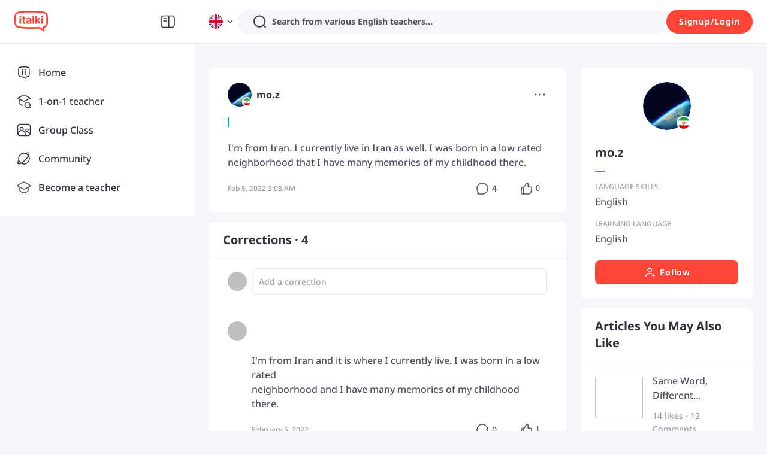

--- FILE ---
content_type: text/javascript
request_url: https://scdn.italki.com/ng/_next/static/chunks/pages/post/%5Bpid%5D-9b722dfbb3a0d292.js
body_size: 9944
content:
(self.webpackChunk_N_E=self.webpackChunk_N_E||[]).push([[29341,97204,99796],{8922:function(e,t,n){(window.__NEXT_P=window.__NEXT_P||[]).push(["/post/[pid]",function(){return n(94116)}])},64888:function(e,t,n){"use strict";n.d(t,{Z:function(){return i.Z}});var i=n(19591)},42649:function(e,t,n){"use strict";n.d(t,{Z:function(){return d}});var i=n(52322);n(2784);var l=n(87014),a=n(39097),r=n.n(a),s=n(75455),o=n(19450);function d(){let{t:e}=(0,l.$)(),t=(0,o.ZP)({page:"APP"});return(0,i.jsx)(r(),{legacyBehavior:!0,href:t,children:(0,i.jsx)("a",{target:"_blank",children:(0,i.jsxs)("div",{className:"px-6 py-4 rounded-3 hidden md:flex flex-row items-center bg-white md:shadow-panel cursor-pointer",children:[(0,i.jsxs)("div",{className:"mr-4 flex-1",children:[(0,i.jsx)("div",{className:"h5 mb-1",children:e("RP035","Download the italki App")}),(0,i.jsx)("div",{className:"small-secondary text-gray3",children:e("CM068","Interact with native speakers around the world.")})]}),(0,i.jsx)("div",{className:"rounded-2 flex justify-center items-center",style:{width:"60px",height:"60px",backgroundColor:"#FF554B"},children:(0,i.jsx)(s.default,{className:"lazyload",src:"/static/image/logo_oblique_w.svg",width:"32px"})})]})})})}},97204:function(e,t,n){"use strict";n.r(t);var i=n(52322),l=n(2784),a=n(75455),r=n(94037),s=n(87014),o=n(64609),d=n(19450);t.default=e=>{let{statusCode:t,permission:n=!1}=e,{t:c}=(0,s.$)(),{isLogin:u,showLogin:m}=(0,o.aC)(),p=(0,d.ZP)({page:"HOMEPAGE"}),v=(0,d.ZP)({page:"TEACHERS",params:{lang:"english"}}),_=(0,d.ZP)({page:"APP"});return l.useEffect(()=>{n&&!u&&setTimeout(()=>m("signin"),1e3)},[]),(0,i.jsxs)("div",{className:"pt-6",children:[(0,i.jsx)(r.Z,{title:c("C5003"),description:c("C0211"),url:"https://www.italki.com/community/for-you"}),(0,i.jsxs)("div",{className:" flex flex-col md:flex-row lg:flex-row m-auto pl-4 pr-4 md:pl-6 md:pr-6 lg:pl-6 lg:pr-6 w-full lg:w-body-desktop ",children:[(0,i.jsx)("div",{className:"flex-1",children:(0,i.jsx)("div",{className:"flex mt-0 lg:mt-16 md:mt-16 pt-0 lg:pt-8 md:pt-8 mb-0 lg:mb-16 md:mb-16 pb-0 lg:pb-8 md:pb-8 mr-2 lg:mr-8 md:mr-8 ml-2 lg:ml-8 md:ml-0 ",children:(0,i.jsx)(a.default,{className:"m-auto w-4/5 md:w-full lg:w-full",src:"/static/image/not_found_pic_svg.svg",alt:""})})}),(0,i.jsx)("div",{className:"w-6 h-6"}),(0,i.jsxs)("div",{className:"flex-1 flex flex-col pb-8 max-w-full mb-2 md:mb-16 lg:mb-16 mt-0 md:mt-16 lg:mt-16 pt-0 md:pt-4 lg:pt-4 items-center md:items-start lg:items-start ",children:[t&&(0,i.jsx)("div",{className:"font-light text-gray1 text-center text-status-code",children:t}),(0,i.jsx)("div",{className:"text-gray3 mt-2 text-base text-center md:text-left lg:text-left",children:c(n?"GC147":"OOP001")}),(0,i.jsx)("div",{className:"text-gray2 mt-8 text-base font-medium self-start",children:c("OOP002")}),(0,i.jsx)("div",{className:"self-start mt-4 text-base hover:underline md:mt-2 lg:mt-2",children:(0,i.jsx)("a",{target:"__blank",href:p,className:"text-gray2 hover:text-gray1",children:c("OOP003")})}),(0,i.jsx)("div",{className:"self-start mt-4 text-base hover:underline md:mt-2 lg:mt-2",children:(0,i.jsx)("a",{target:"__blank",href:p,className:"text-gray2 hover:text-gray1",children:c("OOP005")})}),(0,i.jsx)("div",{className:"self-start mt-4 text-base hover:underline md:mt-2 lg:mt-2",children:(0,i.jsx)("a",{target:"__blank",href:v,className:"text-gray2 hover:text-gray1",children:c("CO56")})}),(0,i.jsx)("div",{className:"self-start mt-4 text-base hover:underline md:mt-2 lg:mt-2",children:(0,i.jsx)("a",{target:"__blank",href:(0,d.ZP)({teacherSite:!0,page:"ALLOW_EMPTY"}),className:"text-gray2 hover:text-gray1",children:c("NV13")})}),(0,i.jsx)("div",{className:"self-start mt-4 text-base hover:underline md:mt-2 lg:mt-2",children:(0,i.jsx)("a",{target:"__blank",href:_,className:"text-gray2 hover:text-gray1",children:c("OOP004")})})]})]})]})}},80676:function(e,t,n){"use strict";n.d(t,{Z:function(){return s}});var i=n(52322),l=n(64888),a=n(87014);n(2784);var r=n(19450);function s(e){let{dataSource:t,titleText:n}=e,{t:s}=(0,a.$)(),o=(0,r.ZP)({page:"ARTICLE_LIST"});return(0,i.jsxs)("div",{className:"shadow-panel rounded-1 mb-4 bg-white",children:[(()=>{let e=s("CM023","Editor's pick");return(0,i.jsx)("div",{className:"py-4 px-6 border-b-gray h5 capitalize",children:n||e})})(),(0,i.jsx)("div",{className:"py-2",children:null==t?void 0:t.map(e=>(0,i.jsx)(l.Z,{className:"pt-3 pb-2 px-6 hover:bg-bg3",dataSource:e},"RecommendArticle-ArticleCard-".concat(null==e?void 0:e.id)))}),(()=>{let e=s("CM253","MORE ARTICLES");return(0,i.jsx)("a",{href:o,children:(0,i.jsx)("div",{className:"h-14 flex justify-center items-center border-gray6 border-t border-solid mt-4 cursor-pointer text-title",children:e})})})()]})}},79675:function(e,t,n){"use strict";n.d(t,{Z:function(){return j}});var i=n(52322),l=n(29531),a=n(43848),r=n(66352),s=n(5648),o=n.n(s),d=n(1573),c=n.n(d),u=n(2784),m=n(64609),p=n(85786),v=n(71212),_=n(87014),g=n(53690),h=n(8401),x=n(27633),f=n(68958),y=n(18950),j=e=>{let{type:t="post",relatedId:n,relatedContent:s,relatedKind:d,onResult:j,count:b=0}=e,{user:k,isLogin:N,showSignup:w}=(0,m.aC)(),C="EXERCISE"===d,{t:S}=(0,_.$)(),E=(0,h.dD)(),[M,A]=(0,u.useState)(""),[P,Z]=(0,u.useState)(""),{states:L,upload:T,result:I,clear:O}=(0,v.Z)({max:a.MAX_LEN,maxSize:a.MAX_SIZE}),[R,z]=(0,u.useState)(!1),[F,D]=(0,u.useState)(!1),{activeId:X,setActive:q}=(0,g.xe)(),{callApp:U}=(0,f.ZP)(),H=()=>U({schemePage:"article"===t?"article":"post",schemeParams:{id:n}});(0,u.useEffect)(()=>{X&&D(!1)},[X]);let B=L.length<a.MAX_LEN,G=!!(o()(M).length||o()(P).length);L.length&&(G="ok"===I);let Q=(0,u.useMemo)(()=>()=>(0,i.jsx)("div",{className:"mr-2 flex items-center",style:{height:"44px"},children:(0,i.jsx)(l.qE,{size:32,src:null==k?void 0:k.avatar_file_name,userId:null==k?void 0:k.user_id,nickname:null==k?void 0:k.nickname})}),[N]),$=(0,u.useMemo)(()=>()=>L.length?(0,i.jsx)("div",{className:"flex flex-wrap image-item-wrapper mt-5",children:L.map(e=>(0,i.jsx)(r.Z,{type:"response",src:e.objectURL,state:e.state,onRemove:e.remove,onUpload:e.reUpload},e.objectURL))}):null,[L]);(0,u.useEffect)(()=>{s&&F&&C&&A(s)},[F,C,s]);let J=(0,u.useCallback)(e=>{if(E){var i,l;H(),null==e||null===(l=e.target)||void 0===l||null===(i=l.blur)||void 0===i||i.call(l)}else q(""),D(!0);let a=t;if(d)switch(d){case"POST":a="post";break;case"QUESTION":a="question";break;case"EXERCISE":a="exercise"}else"article"===t&&(a="article");a&&y.Z.track("click_galaxy_comment_keyin",{content_id:n,content_type:a,comment_count:b})},[t,n,E]),W=(0,u.useCallback)(e=>{A(e.target.value||"")},[]),Y=(0,u.useCallback)(()=>{A(""),Z(""),O(),D(!1)},[]),V=()=>"EXERCISE"===d?S("CM064","Add a correction"):"QUESTION"===d?S("CM119","Add an answer"):S("MH114","Add a comment"),K=async()=>{if(R||!k)return;let e={content_id:n,comment_count:b,content_type:t,is_successful:1};try{z(!0);let i={content:c()(M),images:L.map(e=>({file_uri:e.origin,metadata:{height:e.height,width:e.width}})),postil:P},{data:a,error:r}=await (0,p.default)({method:"POST",url:"post"===t?"/v3/community/posts/".concat(n,"/responses"):"/v3/community/articles/".concat(n,"/responses"),data:i});if(r)throw e.is_successful=0,Error(S(r.text_code,r.text_code));if(null==a?void 0:a.id){let e={id:a.id,has_invited:a.has_invited,audios:[],author_id:k.user_id,comment_num:0,content_kind:"TEXT",create_at:new Date().toISOString(),delete_by:"",has_liked:!1,images:[],like_num:0,response_num:0,status:"OK",topic_ids:[],written_language:"",...i};j(e),l.yw.success(S("C0237","Submitted successfully")),Y()}}catch(t){e.is_successful=0,l.yw.error((null==t?void 0:t.message)||"Error")}finally{z(!1)}y.Z.track("comment_galaxy_content",e)};return N?(0,i.jsx)("div",{className:"px-4 md:px-8 py-4",children:(0,i.jsxs)("div",{className:"flex",children:[Q(),(0,i.jsxs)("div",{className:"flex-1",children:[(0,i.jsx)(l.Input.TextArea,{value:M,rows:F?5:1,onFocus:J,placeholder:V(),onChange:W,maxLength:F?2e3:void 0,autoFocus:F}),C&&F?(0,i.jsx)(l.Input,{maxLength:2e3,value:P,onChange:e=>Z(e.target.value),className:"mt-2",placeholder:S("CM122","Share your thoughts")}):null,$(),F?(0,i.jsxs)("div",{className:"flex items-center justify-between mt-2",children:[(0,i.jsx)(l.zx,{className:"mr-2",onClick:B?()=>T():()=>l.yw.info(S("CM168","Maximum 9 images.")),size:"small",type:"outlined",shape:"circle",icon:(0,i.jsx)(x.default,{fill:B?void 0:"#E5E8ED"})}),(0,i.jsxs)("div",{className:"flex items-center",children:[(0,i.jsx)(l.zx,{className:"mr-2",onClick:Y,children:S("C0056","Cancel")}),(0,i.jsx)(l.zx,{type:"secondary",disabled:!G,loading:R,onClick:K,children:S("C0045","Submit")})]})]}):null]})]})}):(0,i.jsx)("div",{className:"px-4 md:px-8 py-4",children:(0,i.jsxs)("div",{className:"flex",children:[Q(),(0,i.jsx)("div",{className:"flex-1",children:(0,i.jsx)(l.Input,{placeholder:V(),onFocus:e=>{var t,n;w("galaxy_visitorcomment"),null==e||null===(n=e.target)||void 0===n||null===(t=n.blur)||void 0===t||t.call(n)},value:"",style:{height:"44px"}})})]})})}},94116:function(e,t,n){"use strict";n.r(t),n.d(t,{__N_SSP:function(){return $},default:function(){return W},postResponseQuery:function(){return J}});var i=n(52322),l=n(2784),a=n(25237),r=n.n(a),s=n(5632),o=n(87014),d=n(47424),c=n(24706),u=n(17263),m=n(85786),p=n(43982),v=n(23083),_=n(89589),g=n(29531),h=n(26253),x=n(50460),f=n(42649),y=n(94037),j=n(97204),b=n(79675),k=n(53690),N=n(75455),w=n(18950),C=n(64609),S=n(68344),E=n(16393),M=n(8401);let A=e=>{let{language:t=""}=e,[n,i]=(0,l.useState)([]);(0,l.useEffect)(()=>{t&&a()},[t]);let a=async()=>{i(await P(t))};return{data:n}},P=async e=>{try{let{data:t}=await (0,m.default)({url:"/v2/teacher/invite_recommend",method:"GET",params:{page_size:5,language:e}});return Array.isArray(null==t?void 0:t.data)?null==t?void 0:t.data:[]}catch(e){return[]}};var Z=n(42790);let L=e=>{let t,n;let{data:l,invite:a,pid:r}=e,{teacher_info:s,user_info:d,invited:c=!1,disabled:u=!1,uninvitable:m=!1,loading:p=!1}=l,{user_id:v}=d,{t:_}=(0,o.$)(),h=s.session_count||0,x=(t="0.0",d.is_pro&&!isNaN(Number(s.pro_rating))&&Number(s.pro_rating)>0?t=Number(s.pro_rating).toFixed(1):isNaN(Number(s.tutor_rating))||(t=Number(s.tutor_rating).toFixed(1)),t),f=Number(x)>0;return(0,i.jsxs)("div",{className:"flex items-center justify-between py-3",children:[(0,i.jsx)("div",{className:"flex-none mr-4",onClick:()=>{w.Z.track("click_galaxy_invite_teacher_photo",{teacher_id:null==d?void 0:d.user_id,content_id:r,trigger_place:"invitation_list"})},children:(0,i.jsx)(g.qE,{size:64,src:d.avatar_file_name,country:d.origin_country_id,tid:d.user_id,nickname:d.nickname})}),(0,i.jsxs)("div",{className:"flex-1",children:[(0,i.jsx)("div",{className:"h6 truncate",children:null==d?void 0:d.nickname}),(0,i.jsx)("div",{className:"tiny-caption",children:d.is_pro?"Professional teacher":"Community tutor"}),(0,i.jsxs)("div",{className:"flex items-center",children:[f&&(0,i.jsx)(i.Fragment,{children:(0,i.jsx)("div",{className:"tiny-caption pr-1",children:(0,i.jsx)(Z.Z,{count:1,defaultValue:1,disabled:!0,rateScore:(0,i.jsx)("span",{style:{color:"#fec400"},children:x})})})}),h>0&&(0,i.jsxs)("div",{className:"tiny-caption truncate",children:[f?"\xb7 ":null,_("CM184","{0} lessons",{0:s.session_count})]})]})]}),(0,i.jsx)(g.zx,{disabled:u,loading:p,onClick:()=>a(v),size:"small",type:"primary",children:(n=_("CM195","Invite"),c?n=_("CM196","Invited"):m&&(n=_("CM197","Uninvitable")),n)})]})};var T=(0,l.forwardRef)((e,t)=>{let{language:n,pid:a,content_type:r}=e,s=(0,l.useRef)([]),{t:d}=(0,o.$)(),[c,u]=(0,l.useState)(!1),{data:p}=A({language:n}),[v,_]=(0,l.useState)(p);(0,l.useEffect)(()=>{s.current=p,_(p)},[p]),(0,l.useImperativeHandle)(t,()=>({open:h}));let h=()=>{u(!0)};if((0,l.useEffect)(()=>{if(c&&v.length>=3){let e=v.map(e=>{var t;return null==e?void 0:null===(t=e.user_info)||void 0===t?void 0:t.user_id});w.Z.track("view_galaxy_invite_teacher_popup",{teacher_id_list:e,content_id:a,content_type:r})}},[c,v]),(null==v?void 0:v.length)<3)return null;let x=async function(e){let t=!(arguments.length>1)||void 0===arguments[1]||arguments[1],n=s.current.find(t=>{var n;return(null==t?void 0:null===(n=t.user_info)||void 0===n?void 0:n.user_id)===e})||{};try{let t={post_id:a,invitees:String(e)},{data:r,error:s}=await (0,m.default)({url:"/v3/community/posts_invite",method:"POST",data:t});if(s){var i,l;throw"uninvitable"===s.code&&(n={...n,uninvitable:!0,disabled:!0}),n.error=s,"Network Error"!==s&&navigator.onLine||(n.error={text_code:"CM199",message:"Network error."}),Error(d(null===(i=n.error)||void 0===i?void 0:i.text_code,null===(l=n.error)||void 0===l?void 0:l.message))}(null==r?void 0:r.id)&&(n={...n,invited:!0,disabled:!0})}catch(e){t&&g.yw.error((null==e?void 0:e.message)||"Error")}return{...n,loading:!1}},f=e=>{let t=e.map(e=>{var t;return null==e?void 0:null===(t=e.user_info)||void 0===t?void 0:t.user_id});w.Z.track("click_galaxy_invite_teacher",{teacher_id_list:t,content_id:a,content_type:r})},y=async e=>{let t=s.current.map(t=>{var n;return(null==t?void 0:null===(n=t.user_info)||void 0===n?void 0:n.user_id)===e?{...t,loading:!0}:{...t}});s.current=t,_(t);let n=await x(e),i=t.map(t=>{var i;return(null==t?void 0:null===(i=t.user_info)||void 0===i?void 0:i.user_id)===e?{...n}:t});f([n]),s.current=i,_(i)},j=async()=>{let e=s.current.filter(e=>!e.disabled&&!e.loading);if(0===e.length)return;let t=s.current.map(t=>e.some(e=>{var n,i;return(null==t?void 0:null===(n=t.user_info)||void 0===n?void 0:n.user_id)===(null==e?void 0:null===(i=e.user_info)||void 0===i?void 0:i.user_id)})?{...t,loading:!0}:{...t});s.current=t,_(t),Promise.all(e.map(async e=>{let{user_info:{user_id:t}}=e;return await x(t,!1)})).then(e=>{for(let i=0;i<e.length;i++){let l=e[i];if(l.error){var t,n;g.yw.error(d(null===(t=l.error)||void 0===t?void 0:t.text_code,null===(n=l.error)||void 0===n?void 0:n.message));break}}let i=s.current.map(t=>e.find(e=>{var n,i;return(null==e?void 0:null===(n=e.user_info)||void 0===n?void 0:n.user_id)===(null==t?void 0:null===(i=t.user_info)||void 0===i?void 0:i.user_id)})||t);f(e),s.current=i,_(i)})};return(0,i.jsxs)(g.u_,{responsive:!0,footer:"",visible:c,onCancel:()=>{w.Z.track("close_galaxy_invite_teacher_popup",{content_id:a,content_type:r}),u(!1)},onOk:h,maskClosable:!1,destroyOnClose:!0,bodyStyle:{padding:"32px 24px 8px 24px"},children:[(0,i.jsx)("div",{className:"h4",children:d("CM192","Ask a Teacher")}),(0,i.jsxs)("div",{className:"py-2 small-secondary text-gray3 ",children:[(()=>{let e=d("CM193","Let’s invite some {0} teachers to help. Here are some you can invite to give feedback on your post!",{0:"<span class='regular-body text-gray2'>".concat(d(n,n),"</span>"),interpolation:{escapeValue:!1}});return(0,i.jsx)("span",{dangerouslySetInnerHTML:{__html:e}})})(),(0,i.jsx)("span",{onClick:j,className:"text-special4 hover:text-gray1 cursor-pointer ml-2",children:d("CM194","Invite All")})]}),(0,i.jsx)("div",{children:v.map(e=>(0,i.jsx)(L,{data:e,invite:y,pid:a},e.user_info.user_id))})]})}),I=n(223),O=n.n(I),R=n(14953),z=n(93646),F=n(15502),D=n(80676),X=n(19450),q=n(94996),U=n(59717);let H=r()(()=>n.e(41232).then(n.bind(n,41232)),{loadableGenerated:{webpack:()=>[41232]},ssr:!1}),B=r()(()=>n.e(23142).then(n.bind(n,23142)),{loadableGenerated:{webpack:()=>[23142]},ssr:!1}),G=e=>{let t=e;return e&&/^discussion-|^exercise-|^question-/.test(e)&&(t=e.replace("-","_")),t},Q=function(){let e=arguments.length>0&&void 0!==arguments[0]?arguments[0]:{},t=arguments.length>1&&void 0!==arguments[1]?arguments[1]:{ignoreImage:!1},{audios:n=[],images:i=[],content:l="",cards:a}=e,r=n&&(null==n?void 0:n.length)>0,s=i&&(null==i?void 0:i.length)>0,o="";a&&a[0]&&(o=a[0].meta_data.title||a[0].meta_data.content);let d=O()(l||o,{whiteList:{},stripIgnoreTag:!0})||"";return r&&(d+="[Audio]"),!s||(null==t?void 0:t.ignoreImage)||(d+="[Image]"),d.trim()||(d="*"),d};var $=!0;let J=async e=>{let{page:t=0,id:n,pageSize:i=5}=e,{headers:l,data:a,error:r}=await (0,m.default)({url:"/v3/community/posts/".concat(n,"/responses"),params:{length:i,offset:i*t,sort_by:"hot"}});return{list:Array.isArray(a)?a:[],next:(0,m.checkHasNext)(l),error:r}};var W=function(e){var t,n,a,r,m,A;let P,Z,L;let{isMobile:I,data:{recommendArticle:$}}=e,W=(0,s.useRouter)(),{t:Y}=(0,o.$)(),{isLogin:V,showSignup:K,user:ee}=(0,C.aC)(),et=(0,M.dD)(I),en=(0,l.useRef)(null),{pid:ei}=W.query,el=G(ei),{openModal:ea}=(0,z.Wr)();(0,l.useEffect)(()=>{V&&et&&void 0!==ei&&ea({route:(0,U.getDeeplinkRouter)({page:"COMMUNITY_POST",query:{id:ei}})}),(0,d.Yn)(e=>{var t,n,i,l,a,r,s,o,d;let{id:c,value:u,attribution:m,rating:p}=e,{interactionTarget:v,interactionType:_,inputDelay:g,processingDuration:h,presentationDelay:x,processedEventEntries:f}=m,y={scripts:[],styleAndLayoutStart:0,...m.longAnimationFrameEntries[0]},j=null==y?void 0:null===(t=y.scripts)||void 0===t?void 0:t.sort((e,t)=>t.duration-e.duration)[0],b={scripts:[],styleAndLayoutStart:0,...m.longAnimationFrameEntries[m.longAnimationFrameEntries.length-1]},k=null==b?void 0:null===(n=b.scripts)||void 0===n?void 0:n.sort((e,t)=>t.duration-e.duration)[0],N={};if(j&&(N.firstLoafScript=j),k&&(N.lastLoafScript=k),b){let{startTime:e,duration:t,styleAndLayoutStart:n}=b;N.renderingStartTime=e,N.renderingDuration=t,N.renderingEndTime=e+t,N.renderingStyleAndLayoutStart=n,N.renderingStyleAndLayoutDuration=e+t-n}if(f.length>0){let e={metric_inp_value:u,metric_id:c,metric_inp_event_target:v,metric_inp_event_type:_,metric_inp_input_delay:g,metric_inp_processing_duration:h,metric_inp_presentation_delay:x,metric_inp_loaf_script_information:N,metric_inp_first_loaf_script_invokerType:null==N?void 0:null===(i=N.firstLoafScript)||void 0===i?void 0:i.invokerType,metric_inp_first_loaf_script_invoker:null==N?void 0:null===(l=N.firstLoafScript)||void 0===l?void 0:l.invoker,metric_inp_first_loaf_sourceurl:null==N?void 0:null===(a=N.firstLoafScript)||void 0===a?void 0:a.sourceURL,metric_inp_last_loaf_script_invokerType:null==N?void 0:null===(r=N.lastLoafScript)||void 0===r?void 0:r.invokerType,metric_inp_last_loaf_script_invoker:null==N?void 0:null===(s=N.lastLoafScript)||void 0===s?void 0:s.invoker,metric_inp_last_loaf_sourceurl:null==N?void 0:null===(o=N.lastLoafScript)||void 0===o?void 0:o.sourceURL,metric_inp_rendering_start_time:N.renderingStartTime,metric_inp_rendering_duration:N.renderingDuration,metric_inp_rendering_end_time:N.renderingEndTime,metric_inp_rendering_style_and_layout_start:N.renderingStyleAndLayoutStart,metric_inp_rendering_style_and_layout_duration:N.renderingStyleAndLayoutDuration};null===(d=window.dataLayer)||void 0===d||d.push({event:"INP",INP_Metrics:{...e,rating:p},_clear:!0})}})},[]);let er=(0,l.useRef)(),[es,eo]=(0,l.useState)(),ed=!el||"string"!=typeof e.error&&(null===(t=e.error)||void 0===t?void 0:t.code)==="no_found"&&!(null===(n=e.error)||void 0===n?void 0:n.isDeactivatedUser),{data:ec={},mutate:eu}=(0,p.Z)({initialData:e.data.post||void 0,key:el?"/v3/community/posts/".concat(el):null,url:"/v3/community/posts/".concat(el)}),em=null==ec?void 0:ec.author_id,ep=(null==ec?void 0:ec.kind)?null==ec?void 0:null===(a=ec.kind)||void 0===a?void 0:a.toLowerCase():"post",ev=(null!==(m=null==ec?void 0:ec.comment_num)&&void 0!==m?m:0)+(null!==(A=null==ec?void 0:ec.response_num)&&void 0!==A?A:0),e_=(null==ec?void 0:ec.like_num)||0,{data:eg,error:eh}=(0,p.Z)({initialData:e.data.user||void 0,key:em?"/v3/community/user_cards/".concat(em):null,url:"/v3/community/user_cards/".concat(em)}),ex=(null==e?void 0:null===(r=e.error)||void 0===r?void 0:r.isDeactivatedUser)||!!eh;ex&&(eg={nickname:Y("CM181","[Deactivated user]")});let{data:ef}=(0,p.Z)({initialData:[],key:el?"/v3/community/posts_relates?offset=0&length=3&post_id=".concat(el):null,url:"/v3/community/posts_relates?offset=0&length=3&post_id=".concat(el)}),{list:ey,load:ej,loading:eb,pageInfo:ek}=(0,v.Z)({onFetch:async e=>J({page:e,id:el,pageSize:V?5:3}),onFetchEnd:()=>{},initial:{list:e.data.response||[],next:!!e.data.responseHasNext,page:0}}),eN=(0,l.useCallback)(e=>{ec&&eu({...ec,...e},!1)},[ec]),[ew,eC]=(0,l.useState)([]),eS=(0,l.useCallback)(e=>{ec&&eN({comment_num:ec.comment_num+1}),eC([e,...ew])},[ec,ew]),eE=(0,l.useCallback)(()=>(0,i.jsx)(g.iz,{style:{width:"calc(100% - 48px)",minWidth:"auto",margin:"0 auto",padding:"0 24px",backgroundColor:"#F5F6F9"}}),[]),eM=(0,l.useCallback)(()=>(0,i.jsx)(g.iz,{style:{margin:0,backgroundColor:"#F5F6F9"}}),[]),eA=(0,l.useCallback)(()=>{var e,t,n,l;if(ex)return null;let a=(null==eg?void 0:null===(e=eg.user_languages)||void 0===e?void 0:e.map(e=>Y(e.language||"",e.language)))||[],r=(null==eg?void 0:null===(t=eg.user_languages)||void 0===t?void 0:t.filter(e=>e.is_learning).map(e=>Y(e.language||"",e.language)))||[],s=(0,R.y)(eg);return(0,i.jsxs)("div",{className:"w-full mb-4 md:p-6 md:rounded flex flex-col justify-center items-center md:shadow-panel bg-white",children:[(0,i.jsx)(g.qE,{src:null==eg?void 0:eg.avatar_file_url,size:80,country:null==eg?void 0:null===(l=eg.home_town)||void 0===l?void 0:null===(n=l.country)||void 0===n?void 0:n.id,className:"mb-6",style:{minHeight:"80px"},...s,nickname:null==eg?void 0:eg.nickname}),(0,i.jsxs)("div",{className:"w-full",children:[(0,i.jsx)("div",{className:"h5",style:{wordBreak:"break-word"},children:null==eg?void 0:eg.nickname}),(0,i.jsx)("div",{className:"my-4 red-bar"}),(0,i.jsx)("div",{className:"mb-1 tiny-caption font-light text-gray3 uppercase",children:Y("CTF061","Language Skills")}),(0,i.jsx)("div",{className:"mb-4 regular-body",children:a.join(", ")}),(0,i.jsx)("div",{className:"mb-1 tiny-caption font-light text-gray3 uppercase",children:Y("CTF062","Learning Language")}),(0,i.jsx)("div",{className:"mb-6 regular-body",children:r.join(", ")}),(0,i.jsx)(x.Z,{className:"w-full",type:"button",buttonProps:{block:!0},data:eg})]})]})},[ei,eg]),eP=e=>{let t=e.comment_num>1;return"EXERCISE"===e.kind?t?Y("NB002","Corrections"):Y("CM148","Correction"):"QUESTION"===e.kind?t?Y("AS006","Answers"):Y("CM119","Answer"):t?Y("GP028","Comments"):Y("CM147","Comment")},eZ=(0,l.useCallback)(function(){var e;let t=arguments.length>0&&void 0!==arguments[0]&&arguments[0];return!!(null==ef?void 0:ef.length)&&(null===(e=ef.slice(0,3))||void 0===e?void 0:e.map((e,n,l)=>(0,i.jsxs)("div",{children:[(0,i.jsx)(h.Z,{className:"px-4 md:px-6 py-5 md:py-4 md:rounded",dataSource:e,type:"list",renderFooter:t?e=>{var t,n,l;return(0,i.jsxs)("div",{className:"tiny-caption text-gray4",children:[(0,i.jsxs)("span",{children:[null!==(t=e.like_num)&&void 0!==t?t:0," ",Y("CM043","Upvotes")]}),"\xa0\xb7\xa0",(0,i.jsxs)("span",{children:[(null!==(n=e.comment_num)&&void 0!==n?n:0)+(null!==(l=e.response_num)&&void 0!==l?l:0)," ",eP(e)]})]})}:void 0}),n<l.length-1&&(0,i.jsx)(eE,{})]},"Recommendation-".concat(n))))},[ei,ef]),eL=(0,l.useCallback)(()=>{let e={title:Y("GP028","Comments"),empty:Y("C0247","No Comments Yet"),type:"post"};switch(ec.kind){case"POST":e.title=Y("GP028","Comments"),e.empty=Y("C0247","No comments yet"),e.type="post";break;case"QUESTION":e.title=Y("AS006","Answers"),e.empty=Y("AS097","No answers yet"),e.type="question";break;case"EXERCISE":e.title=Y("NB002","Corrections"),e.empty=Y("NB306","No corrections yet"),e.type="exercise"}return e},[ei,null==ec?void 0:ec.kind]),eT=(0,l.useCallback)(()=>{let e=ew.concat(ey||[]),t=()=>{eN({comment_num:ec.comment_num+1})};return(null==e?void 0:e.length)?e.map((e,n,l)=>(0,i.jsxs)("div",{id:"answer-".concat(e.id),children:[(0,i.jsx)(h.Z,{className:"px-4 md:px-8 py-5 md:py-6",dataSource:e,type:"response",original:"EXERCISE"===ec.kind?ec:void 0,originalId:ec.id,onCommentAdd:t}),n<l.length-1&&(0,i.jsx)(eE,{})]},e.id)):null},[ei,ey,ew,eb,ek,ec]),eI=()=>{K("galaxy_undercomment"),w.Z.track("click_galaxy_comment_bottom_signup",{content_id:el,content_type:eL().type,comment_count:ev})},eO=()=>{if("question"!==ep)return null;let t=(e.data.response||[]).slice(0,5).map(e=>({"@type":"Answer",text:Q(e),dateCreated:e.create_at,upvoteCount:e.like_num,url:"".concat("https://www.italki.com").concat(W.asPath,"#answer-").concat(e.id)})),n={"@context":"https://schema.org","@type":"QAPage",mainEntity:{"@type":"Question",name:Q(ec),answerCount:ev,upvoteCount:e_,dateCreated:(null==ec?void 0:ec.create_at)||"",suggestedAnswer:t}};(null==eg?void 0:eg.nickname)&&(n.mainEntity.author={"@type":"Person",name:null==eg?void 0:eg.nickname});let l=JSON.stringify(n),a=O()(l);if(!Q(ec)||!(t.length>0))return null;try{JSON.parse(l)}catch(e){Log.error("QAjson parse error:",{pid:ei,error:e,data:l})}return(0,i.jsx)("script",{type:"application/ld+json",dangerouslySetInnerHTML:{__html:a}})};(0,l.useEffect)(()=>{if(!ed){var e,t;let n=ec.cards&&(null===(e=ec.cards.filter(e=>"poll"===e.type||"quiz"===e.type))||void 0===e?void 0:e[0]),i=n?{quiz_detail:{quiz_id:(null==n?void 0:n.id)||"",count_participants:(null==n?void 0:n.meta_data.total_count)||""}}:{};w.Z.track("view_galaxy_content_detail_page",{topic_id_list:null!==(t=null==ec?void 0:ec.topic_ids)&&void 0!==t?t:[],content_id:el,content_type:ep,upvote_count:e_,comment_count:ev,recommended_post_id_list:(null==ef?void 0:ef.length)?null==ef?void 0:ef.map(e=>e.id):[],podcast_id:ec.cards&&ec.cards.filter(e=>"podcast"===e.type).map(e=>e.id).join(",")||"",...i})}},[ed,null==ef?void 0:ef.length]),(0,l.useEffect)(()=>{if((0,S.parseCookies)()["kp.inviteTeacherPid"]===ei){var e,t;null===(t=en.current)||void 0===t||null===(e=t.open)||void 0===e||e.call(t),(0,S.setCookie)(null,"kp.inviteTeacherPid","",{path:"/"})}},[]);let eR="english";V||(eR=(null==ec?void 0:ec.learning_language)||"english");let ez="";return(V&&(ez=(null==ec?void 0:ec.learning_language)||(null==ee?void 0:ee.learning_language)||""),ed)?(0,i.jsx)(j.default,{statusCode:404}):(0,q.Z)(ec)?null:(0,i.jsxs)("div",{className:"container",children:[(()=>{var t,n,l,a,r,s,o,d;let c=Q(null===(t=e.data)||void 0===t?void 0:t.post,{ignoreImage:!0}).substr(0,200)||Y("CM218","Let’s learn a language on italki"),u=Y("CM219","Meet, interact, and learn with native speakers and language learners from all over the world on italki!"),m=(null===(l=e.data)||void 0===l?void 0:null===(n=l.post)||void 0===n?void 0:n.images)&&(null===(s=e.data)||void 0===s?void 0:null===(r=s.post)||void 0===r?void 0:null===(a=r.images)||void 0===a?void 0:a.length)>0?(0,_.e4)(null===(o=e.data.post.images[0])||void 0===o?void 0:o.file_uri):"".concat("https://scdn.italki.com/ng","/static/image/share_default.png"),p=(0,X.ZP)({page:"POST",params:{id:(null==ei?void 0:ei.toString())||""}});return(0,i.jsx)(y.Z,{title:e.data.title,description:(null==ec?void 0:ec.abstract)||Q(null===(d=e.data)||void 0===d?void 0:d.post,{ignoreImage:!0}).substr(0,200),share_title:c,share_description:u,author:null==eg?void 0:eg.nickname,image:m,type:"post",url:p,children:eO()})})(),(0,i.jsxs)(g.X2,{className:"md:py-10",justify:"center",gutter:{xs:0,sm:0,md:24},children:[(0,i.jsxs)(g.JX,{span:24,md:{span:16},children:[(0,i.jsx)(h.Z,{className:"mb-2 md:mb-4 px-4 md:px-8 py-5 md:py-6 md:rounded md:shadow-panel",dataSource:ec,type:"detail",user:eg}),(0,i.jsxs)("div",{className:"mb-2 md:mb-4 md:rounded md:shadow-panel overflow-hidden bg-white",children:[(0,i.jsx)("a",{id:"response",className:"cursor-default",children:(0,i.jsx)("div",{className:"min-h-15 p-4 md:pl-6 h5 bg-white",children:!!(null==ec?void 0:ec.kind)&&"".concat(eL().title," \xb7 ").concat(ev)})}),(0,i.jsx)(eM,{}),(0,i.jsxs)(k._y,{children:[(0,i.jsx)(b.Z,{relatedId:ec.id,relatedKind:ec.kind,relatedContent:ec.content,onResult:eS,count:ev}),eT()]}),!!(null==ey?void 0:ey.length)&&(null==ek?void 0:ek.next)&&(0,i.jsxs)(g.X2,{className:"cursor-pointer border-t border-gray6",style:{height:"56px"},justify:"center",align:"middle",onClick:()=>{let e="1"===(0,S.parseCookies)()["kp.signupShowedByShowmore"];V||e||(K("galaxy_showmore"),(0,S.setCookie)(null,"kp.signupShowedByShowmore","1",{})),ej(),w.Z.track("click_galaxy_response_showmore",{content_id:el,content_type:eL().type,comment_count:ev})},children:[(0,i.jsx)("span",{className:"text-gray3 text-normal mr-2 uppercase",children:Y("MH046","Show More")}),eb?(0,i.jsx)(u.default,{stroke:"#9C9CAC",width:24,height:24}):(0,i.jsx)(c.default,{fill:"#9C9CAC"})]})]}),!ey||ey.length<1||V?null:("question"===ep?(P=Y("CM172","Still haven’t found your answers?"),Z=Y("CM173","Write down your questions and let the native speakers help you!"),L=(0,i.jsx)(g.zx,{type:"secondary",onClick:eI,children:Y("CM176","Ask Now")})):"exercise"===ep&&(P=Y("CM174","Want to progress faster?"),Z=Y("CM175","Join this learning community and try out free exercises!"),L=(0,i.jsx)(g.zx,{type:"secondary",onClick:eI,children:Y("CM177","Practice Now")})),P)?(0,i.jsxs)("div",{className:"w-full mb-2 md:mb-4 px-6 md:px-8 py-6 rounded-1 flex flex-row justify-between items-center md:shadow-panel bg-white overflow-hidden",children:[(0,i.jsxs)("div",{className:"w-full md:w-125 flex flex-col justify-center items-start text-center",children:[(0,i.jsx)("div",{className:"mb-2 h5",children:P}),(0,i.jsx)("div",{className:"mb-6 regular-body",children:Z}),(0,i.jsx)("div",{children:L})]}),(0,i.jsx)(N.default,{lazyLoad:!0,src:"/static/image/post/icon_post.svg",width:"140px",height:"140x"})]}):void 0,et&&(0,i.jsx)(E.d5,{language:eR,from:"postDetail"}),!!(null==ef?void 0:ef.length)&&(0,i.jsxs)("div",{className:"md:rounded md:shadow-panel overflow-hidden bg-white",children:[(0,i.jsx)("div",{className:"p-4 md:pl-6 h5 bg-white",children:Y("CM050","Recommendation")}),(0,i.jsx)(eM,{}),eZ()]})]}),(0,i.jsxs)(g.JX,{span:0,md:{span:8},children:[eA(),$&&(0,i.jsx)(D.Z,{dataSource:$,titleText:Y("CM256","Articles You May Also Like")}),!et&&(0,i.jsx)(E.V4,{language:eR}),(0,i.jsx)(f.Z,{})]})]}),(0,i.jsx)(T,{ref:en,language:ez,pid:el,content_type:eL().type}),(0,i.jsx)(B,{}),(0,i.jsx)(H,{}),V&&(0,i.jsx)(F.Z,{data:es,onCloseCallBack:()=>{eo(null)},ref:er})]})}}},function(e){e.O(0,[30446,57958,223,31776,10010,81611,64444,43268,11426,32983,27813,74187,26253,43848,66856,92888,49774,40179],function(){return e(e.s=8922)}),_N_E=e.O()}]);
//# sourceMappingURL=[pid]-9b722dfbb3a0d292.js.map

--- FILE ---
content_type: text/javascript
request_url: https://scdn.italki.com/ng/_next/static/chunks/74187-f838a1651d6f1b83.js
body_size: 3147
content:
(self.webpackChunk_N_E=self.webpackChunk_N_E||[]).push([[74187],{74187:function(e,t,n){"use strict";n.d(t,{Z:function(){return j}});var l=n(52322),r=n(2784),i=n(28316),o=n(12524),a=n.n(o),s=n(87014),c=n(4906),d=n.n(c),u=n(29531),f=n(67356),h=n(36537),m=n(17263),p=n(66728),v=n(29332),x=n(99188),g=n(81611);let y=r.createContext({parent:{}});function b(e){let{show:t,enter:n="",enterFrom:i="",enterTo:o="",leave:a="",leaveFrom:s="",leaveTo:c="",appear:d,timeout:u,children:f}=e,h=(0,r.useRef)(),m=n.split(" ").filter(e=>e.length),p=i.split(" ").filter(e=>e.length),v=o.split(" ").filter(e=>e.length),x=a.split(" ").filter(e=>e.length),y=s.split(" ").filter(e=>e.length),b=c.split(" ").filter(e=>e.length);function w(e,t){e&&t.length&&e.classList.add(...t)}function j(e,t){e&&t.length&&e.classList.remove(...t)}return(0,l.jsx)(g.Z,{appear:d,timeout:u,unmountOnExit:!0,in:t,addEndListener:(e,t)=>{var n;null===(n=h.current)||void 0===n||n.addEventListener("transitionend",t,!1)},onEnter:()=>{w(h.current,[...m,...p])},onEntering:()=>{j(h.current,p),w(h.current,v)},onEntered:()=>{j(h.current,[...v,...m])},onExit:()=>{w(h.current,[...x,...y])},onExiting:()=>{j(h.current,y),w(h.current,b)},onExited:()=>{j(h.current,[...b,...x])},nodeRef:h,children:r.cloneElement(f,{ref:h})})}var w=function(e){let{show:t,appear:n=!0,...i}=e,{parent:o}=(0,r.useContext)(y),a=function(){let e=(0,r.useRef)(!0);return(0,r.useEffect)(()=>{e.current=!1},[]),e.current}();return void 0===t?(0,l.jsx)(b,{appear:o.appear||!o.isInitialRender,show:o.show,...i}):(0,l.jsx)(y.Provider,{value:{parent:{show:t,isInitialRender:a,appear:n}},children:(0,l.jsx)(b,{appear:n,show:t,...i})})},j=(0,r.forwardRef)(function(e,t){var n;let{onClose:o,dataSource:c=[]}=e,{t:g}=(0,s.$)(),[y,b]=(0,r.useState)(!1),[j,_]=(0,r.useState)([]),[k,E]=(0,r.useState)(!1),[B,C]=(0,r.useState)(0),L=(0,r.useRef)(document.createElement("div")),P=(0,r.useRef)([]),N=null!==(n=null==c?void 0:c.length)&&void 0!==n?n:0,F=document.body,S=window||{},A=e=>{C(e),b(!0)},R=e=>{if(e){var t,n;null===(t=e.stopPropagation)||void 0===t||t.call(e),null===(n=e.preventDefault)||void 0===n||n.call(e)}b(!1),C(-1),null==o||o()};(0,r.useImperativeHandle)(t,()=>({show:A,hide:R}));let T=e=>{var t,n,l;let r=(null==c?void 0:c[e])||{},i=(null==j?void 0:j[e])||1,{id:o,url:a,thumbnailUrl:s}=r,d=(null==S?void 0:null===(n=S.oriPicArr)||void 0===n?void 0:null===(t=n.indexOf)||void 0===t?void 0:t.call(n,o))>-1,f=(null==a?void 0:null===(l=a.indexOf)||void 0===l?void 0:l.call(a,"blob"))>-1,h=a&&s&&a===s;if((d||f||h)&&2!==i){P.current[e]=2,_(P.current.concat());return}if(!d&&!f&&2!==i){let t=new Image;t.src=a,t.onerror=function(){e===B&&u.yw.error(g("FS030","Failed"))},t.complete||t.width?(S.oriPicArr?S.oriPicArr.push(o):S.oriPicArr=[o],P.current[e]=2,_(P.current.concat())):t.onload=()=>{S.oriPicArr?S.oriPicArr.push(o):S.oriPicArr=[o],P.current[e]=2,_(P.current.concat())}}},D=()=>{var e;L.current&&F.appendChild(L.current);let t=document.querySelector("style#scrollbar-width"),n=document.createElement("div"),l=document.createElement("div"),r=document.createElement("style"),i=0;n.setAttribute("style","\n      position: absolute;\n      height: 100px;\n      width: 100px;\n      top: 300px;\n      left: 300px;\n      overflow: scroll;\n      z-index: 1000;\n      overflow-y: scroll;\n      background: red;\n    "),F.appendChild(n),l.setAttribute("style","\n      height: 200px;\n      background: blue;\n    "),n.appendChild(l),i=n.offsetWidth-l.offsetWidth,n.remove(),null==t||null===(e=t.remove)||void 0===e||e.call(t),r.innerHTML=".compensate-for-scrollbar{ padding-right: ".concat(i,"px }"),r.setAttribute("id","scrollbar-width"),document.head.appendChild(r),F.classList.add("overflow-hidden","compensate-for-scrollbar")},z=()=>{let e=document.querySelector("style#scrollbar-width");setTimeout(()=>{var t;null==e||null===(t=e.remove)||void 0===t||t.call(e),F.classList.remove("overflow-hidden","compensate-for-scrollbar")},300)},O=async e=>{var t,n;null==e||null===(t=e.stopPropagation)||void 0===t||t.call(e),null==e||null===(n=e.preventDefault)||void 0===n||n.call(e);let{url:l,thumbnailUrl:r,fileName:i}=(null==c?void 0:c[B])||{};E(!0),await (0,x.VB)(l||r,i).catch(e=>{Log.error("download error:",e),u.yw.error("Error")}),E(!1)},W=function(){let e=arguments.length>0&&void 0!==arguments[0]?arguments[0]:0;e-1>=0&&T(e-1),e>=0&&e<N&&T(e),e+1<N&&T(e+1)},I=(e,t)=>{t.preventDefault(),t.stopPropagation(),"prev"===e&&B-1>=0?C(B-1):"next"===e&&B+1<N&&C(B+1)};(0,r.useEffect)(()=>()=>{var e;null==L||null===(e=L.current)||void 0===e||e.remove(),z(),b(!1)},[]),(0,r.useEffect)(()=>{y?D():z()},[y]),(0,r.useEffect)(()=>{y&&W(B)},[B,y]);let U=(0,l.jsx)(w,{show:y,timeout:300,enter:"ease-out duration-".concat(300," transition-all"),enterFrom:"opacity-0",enterTo:"opacity-100",leave:"ease-out duration-".concat(300," transition-all"),leaveFrom:"opacity-100",leaveTo:"opacity-0",children:(0,l.jsxs)("div",{className:a()("fixed left-0 right-0 top-0 bottom-0 transition-all ease-out",d()["LightBox-bg-blur"]),style:{zIndex:9999},onClick:R,children:[(0,l.jsxs)("div",{className:"hidden md:flex w-full h-16 px-8 fixed left-0 right-0 top-0 flex-row justify-end items-center bg-black opacity-50 z-10",children:[(0,l.jsx)(u.zx,{className:"mr-4",icon:k?(0,l.jsx)(m.default,{stroke:"#ffffff",width:24,height:24}):(0,l.jsx)(h.default,{style:{fill:"#fff"},width:24,height:24}),ghost:!0,onClick:O,children:g("FS020","DOWNLOAD")}),(0,l.jsx)("div",{className:"w-10 h-10 flex justify-center items-center cursor-pointer",onClick:R,children:(0,l.jsx)(f.default,{fill:"#ffffff",width:24,height:24})})]}),(e=>{let t=(null==j?void 0:j[B])||1;return y?(0,l.jsxs)("div",{style:{transitionProperty:"all",transitionTimingFunction:"ease-out",transitionDuration:"300ms"},children:[(0,l.jsx)(w,{show:y&&1===t,timeout:300,enter:"ease-out duration-".concat(300," transition-all"),enterFrom:"opacity-0 scale-90",enterTo:"opacity-100 scale-100",leave:"ease-out duration-".concat(300," transition-all"),leaveFrom:"opacity-100",leaveTo:"opacity-0",children:(0,l.jsx)("img",{className:a()("absolute transform top-1/2 left-1/2"),src:e.thumbnailUrl,style:{maxWidth:"100vw",maxHeight:"100vh",transform:"translate(-50%, -50%)"},alt:""})}),(0,l.jsx)(w,{show:y&&2===t,timeout:300,enter:"ease-out duration-".concat(300," transition-all"),enterFrom:"opacity-0 scale-50",enterTo:"opacity-100 scale-100",leave:"ease-out duration-".concat(300," transition-all"),leaveFrom:"opacity-100 scale-100",leaveTo:"opacity-0 scale-0",children:(0,l.jsx)("img",{className:a()("absolute transform top-1/2 left-1/2"),src:e.url,style:{maxWidth:"100vw",maxHeight:"100vh",transform:"translate(-50%, -50%)"},alt:""})})]}):null})(c[B]),(0,l.jsxs)("div",{className:"flex md:hidden w-8 h-8 border border-solid border-white rounded justify-center items-center absolute right-4 bottom-12",onClick:O,children:[!k&&(0,l.jsx)(h.default,{fill:"#ffffff",width:24,height:24}),k&&(0,l.jsx)(m.default,{stroke:"#ffffff",width:24,height:24})]}),N>1&&B>0&&(0,l.jsxs)(l.Fragment,{children:[(0,l.jsx)(u.zx,{className:"hidden md:block absolute left-4 md:left-12 top-1/2 transform -translate-y-1/2 opacity-25 md:hover:opacity-100",shape:"circle",type:"shadow",icon:(0,l.jsx)(p.default,{fill:"#313140"}),onClick:I.bind(null,"prev")}),(0,l.jsx)("div",{className:"md:hidden w-12 flex justify-center items-center absolute left-0 top-1/2 transform -translate-y-1/2",style:{height:"50vh"},onClick:I.bind(null,"prev"),children:(0,l.jsx)(p.default,{fill:"#ffffff",width:32,height:32})})]}),N>1&&B<N-1&&(0,l.jsxs)(l.Fragment,{children:[(0,l.jsx)(u.zx,{className:"hidden md:block absolute right-4 md:right-12 top-1/2 transform -translate-y-1/2 opacity-25 md:hover:opacity-100",shape:"circle",type:"shadow",icon:(0,l.jsx)(v.default,{fill:"#313140"}),onClick:I.bind(null,"next")}),(0,l.jsx)("div",{className:"md:hidden w-12 flex justify-center items-center absolute right-0 top-1/2 transform -translate-y-1/2",style:{height:"50vh"},onClick:I.bind(null,"next"),children:(0,l.jsx)(v.default,{fill:"#ffffff",width:32,height:32})})]}),(0,l.jsxs)("div",{className:"text-white absolute bottom-4 left-1/2 transform",style:{transform:"translateX(-50%)"},children:[(0,l.jsx)("span",{className:"inline-block text-center",style:{minWidth:"20px"},children:B+1}),"/",(0,l.jsx)("span",{className:"inline-block text-center",style:{minWidth:"20px"},children:N})]})]})},"LightBox");return i.createPortal(U,L.current)})},99188:function(e,t,n){"use strict";n.d(t,{JB:function(){return a},UO:function(){return s},VB:function(){return o}});var l=n(89644),r=n.n(l);let i=(e,t)=>{if(!e)return;let n=document.createElement("a");n.style.display="none",n.href=e,n.target="_blank",void 0!==t&&(n.download=t||""),document.body.appendChild(n),n.click(),document.body.removeChild(n)},o=function(){let e=arguments.length>0&&void 0!==arguments[0]?arguments[0]:"",t=arguments.length>1&&void 0!==arguments[1]?arguments[1]:"",n=arguments.length>2?arguments[2]:void 0;if(!e)return Promise.reject(Error());let l=t;if(!l){let e=new Date,t=String(e.getFullYear()),n=String(e.getMonth()+1).padStart(2,"0"),r=String(e.getDate()).padStart(2,"0");l="IM_".concat(t).concat(n).concat(r,"_").concat(~~(e.getTime()/1e3))}return n?(i(e,l),Promise.resolve()):new Promise((n,l)=>{r().get(e,{responseType:"blob"}).then(async l=>{let r=l.data;await a(r,t),n(e)}).catch(e=>{l(e)})})},a=async function(e,t){let n=arguments.length>2&&void 0!==arguments[2]?arguments[2]:"application/octet-stream";try{let l=new Blob([e],{type:n}),r=window.URL.createObjectURL(l);return i(r,t),window.URL.revokeObjectURL(r),Promise.resolve(!0)}catch(e){return Promise.reject(e)}},s=function(){var e,t;let n=arguments.length>0&&void 0!==arguments[0]?arguments[0]:"",l=arguments.length>1&&void 0!==arguments[1]&&arguments[1];if(!n||"string"!=typeof n)return"";let r=null!==(t=null==n?void 0:null===(e=n.split)||void 0===e?void 0:e.call(n,/[^\w]/))&&void 0!==t?t:[],i=r[0];return r.length>1&&(i=r.slice(-2).join("."),l&&(i=r[r.length-2])),i||""}},4906:function(e){e.exports={"LightBox-bg-blur":"lightBox_LightBox-bg-blur__1DMeF","LightBox-bg-blur-none":"lightBox_LightBox-bg-blur-none__R9zjg","orientation-3":"lightBox_orientation-3__DCjxy","orientation-6":"lightBox_orientation-6__QeeOe","orientation-8":"lightBox_orientation-8__MAKjI","orientation-2":"lightBox_orientation-2__mVZWQ","orientation-4":"lightBox_orientation-4__p6Blk","orientation-5":"lightBox_orientation-5__u0zjg","orientation-7":"lightBox_orientation-7__zFZ2F"}}}]);
//# sourceMappingURL=74187-f838a1651d6f1b83.js.map

--- FILE ---
content_type: image/svg+xml
request_url: https://scdn.italki.com/orion/static/flags/ir.svg
body_size: 1817
content:
<svg xmlns="http://www.w3.org/2000/svg" id="flag-icon-css-ir" viewBox="0 0 512 512">
  <defs>
    <clipPath id="a">
      <path fill-opacity=".7" d="M186 0h496v496H186z"/>
    </clipPath>
  </defs>
  <g fill-rule="evenodd" clip-path="url(#a)" transform="translate(-192) scale(1.0321)">
    <path fill="#fff" d="M0 0h868.1v496H0z"/>
    <path fill="#da0000" d="M0 333.1h868.1v163H0z"/>
    <g fill="#fff" stroke-width="1pt">
      <path d="M165 340h47.6v3.3H165zm7.1 16.4h3.3v3.2H172zm40.6-.1v3.3h-9.5v-3.3zm5.1-16.3h3.3v19.6h-3.3z"/>
      <path d="M236.7 356.3v3.3h-18v-3.3zm-33.5-7.6h3.3v10.9h-3.3z"/>
      <path d="M234 340h3.3v19.6h-3.2zm-8.1 0h3.2v19.6H226zm-43.4 7.8v3.3H165v-3.3zm38 0v3.3h-17.3v-3.3z"/>
      <path d="M203.2 348.6h3.3v11h-3.3z"/>
      <path d="M203.2 348.6h3.3v11h-3.3z"/>
      <path d="M203.2 348.6h3.3v11h-3.3zm-38 0h3.2v11H165zm27.8 0h3.3v11H193zm-13.8 0h3.3v11h-3.3z"/>
      <path d="M195.3 356.3v3.3h-14.7v-3.3zm1-8.5v3.3H187v-3.3z"/>
    </g>
    <g fill="#fff" stroke-width="1pt">
      <path d="M87 340h47.5v3.3H86.9zm7 16.4h3.3v3.2H94zm40.6-.1v3.3h-9.5v-3.3zm5.1-16.3h3.3v19.6h-3.3z"/>
      <path d="M158.6 356.3v3.3h-18v-3.3zm-33.5-7.6h3.3v10.9H125z"/>
      <path d="M156 340h3.2v19.6H156zm-8.2 0h3.3v19.6h-3.3zm-43.4 7.8v3.3H87v-3.3zm38 0v3.3h-17.3v-3.3z"/>
      <path d="M125.1 348.6h3.3v11H125z"/>
      <path d="M125.1 348.6h3.3v11H125z"/>
      <path d="M125.1 348.6h3.3v11H125zm-38 0h3.2v11H87zm27.8 0h3.3v11H115zm-13.8 0h3.3v11H101z"/>
      <path d="M117.2 356.3v3.3h-14.6v-3.3zm1-8.5v3.3H109v-3.3z"/>
    </g>
    <g fill="#fff" stroke-width="1pt">
      <path d="M242.5 340H290v3.3h-47.5zm7 16.4h3.3v3.2h-3.2zm40.6-.1v3.3h-9.5v-3.3zm5.1-16.3h3.3v19.6h-3.3z"/>
      <path d="M314.2 356.3v3.3h-18v-3.3zm-33.6-7.6h3.3v10.9h-3.3z"/>
      <path d="M311.5 340h3.3v19.6h-3.3zm-8.2 0h3.3v19.6h-3.3zm-43.4 7.8v3.3h-17.3v-3.3zm38 0v3.3h-17.3v-3.3z"/>
      <path d="M280.6 348.6h3.3v11h-3.3z"/>
      <path d="M280.6 348.6h3.3v11h-3.3z"/>
      <path d="M280.6 348.6h3.3v11h-3.3zm-38 0h3.2v11h-3.2zm27.9 0h3.2v11h-3.2zm-13.9 0h3.3v11h-3.3z"/>
      <path d="M272.8 356.3v3.3H258v-3.3zm1-8.5v3.3h-9.4v-3.3z"/>
    </g>
    <g fill="#fff" stroke-width="1pt">
      <path d="M789.3 340h47.5v3.3h-47.5zm7 16.4h3.3v3.2h-3.2zm40.6-.1v3.3h-9.5v-3.3zm5.2-16.3h3.2v19.6h-3.2z"/>
      <path d="M861 356.3v3.3h-18v-3.3zm-33.6-7.6h3.3v10.9h-3.3z"/>
      <path d="M858.3 340h3.3v19.6h-3.3zm-8.2 0h3.3v19.6H850zm-43.4 7.8v3.3h-17.3v-3.3zm38 0v3.3h-17.3v-3.3z"/>
      <path d="M827.4 348.6h3.3v11h-3.3z"/>
      <path d="M827.4 348.6h3.3v11h-3.3z"/>
      <path d="M827.4 348.6h3.3v11h-3.3zm-38 0h3.2v11h-3.2zm27.9 0h3.3v11h-3.3zm-13.8 0h3.2v11h-3.3z"/>
      <path d="M819.6 356.3v3.3h-14.7v-3.3zm1-8.5v3.3h-9.4v-3.3z"/>
    </g>
    <g fill="#fff" stroke-width="1pt">
      <path d="M320.4 340h47.5v3.3h-47.5zm7.1 16.4h3.3v3.2h-3.3zm40.6-.1v3.3h-9.5v-3.3zm5-16.3h3.3v19.6h-3.2z"/>
      <path d="M392.1 356.3v3.3h-18v-3.3zm-33.5-7.6h3.2v10.9h-3.2z"/>
      <path d="M389.4 340h3.3v19.6h-3.3zm-8.1 0h3.2v19.6h-3.3zm-43.5 7.8v3.3h-17.3v-3.3zm38.1 0v3.3h-17.3v-3.3z"/>
      <path d="M358.6 348.6h3.2v11h-3.2z"/>
      <path d="M358.6 348.6h3.2v11h-3.2z"/>
      <path d="M358.6 348.6h3.2v11h-3.2zm-38.1 0h3.3v11h-3.3zm27.9 0h3.3v11h-3.3zm-13.8 0h3.3v11h-3.3z"/>
      <path d="M350.7 356.3v3.3H336v-3.3zm1-8.5v3.3h-9.3v-3.3z"/>
    </g>
    <g fill="#fff" stroke-width="1pt">
      <path d="M398.6 340h47.6v3.3h-47.6zm7.1 16.4h3.3v3.2h-3.3zm40.6-.1v3.3h-9.5v-3.3zm5.1-16.3h3.3v19.6h-3.3z"/>
      <path d="M470.3 356.3v3.3h-18v-3.3zm-33.5-7.6h3.3v10.9h-3.3z"/>
      <path d="M467.6 340h3.3v19.6h-3.3zm-8.1 0h3.2v19.6h-3.2zm-43.4 7.8v3.3h-17.4v-3.3zm38 0v3.3h-17.3v-3.3z"/>
      <path d="M436.8 348.6h3.3v11h-3.3z"/>
      <path d="M436.8 348.6h3.3v11h-3.3z"/>
      <path d="M436.8 348.6h3.3v11h-3.3zm-38 0h3.2v11h-3.3zm27.8 0h3.3v11h-3.3zm-13.8 0h3.3v11h-3.3z"/>
      <path d="M429 356.3v3.3h-14.7v-3.3zm.9-8.5v3.3h-9.3v-3.3z"/>
    </g>
    <path fill="#239f40" d="M0 0h868.1v163H0z"/>
    <g fill="#fff" stroke-width="1pt">
      <path d="M477.3 340h47.5v3.3h-47.5zm7.1 16.4h3.3v3.2h-3.3zm40.6-.1v3.3h-9.5v-3.3zm5-16.3h3.4v19.6H530z"/>
      <path d="M549 356.3v3.3h-18v-3.3zm-33.5-7.6h3.2v10.9h-3.2z"/>
      <path d="M546.3 340h3.3v19.6h-3.3zm-8.1 0h3.2v19.6h-3.2zm-43.4 7.8v3.3h-17.4v-3.3zm38 0v3.3h-17.3v-3.3z"/>
      <path d="M515.5 348.6h3.2v11h-3.2z"/>
      <path d="M515.5 348.6h3.2v11h-3.2z"/>
      <path d="M515.5 348.6h3.2v11h-3.2zm-38.1 0h3.3v11h-3.3zm27.9 0h3.3v11h-3.3zm-13.8 0h3.3v11h-3.3z"/>
      <path d="M507.6 356.3v3.3h-14.7v-3.3zm1-8.5v3.3h-9.3v-3.3z"/>
    </g>
    <g fill="#fff" stroke-width="1pt">
      <path d="M555.5 340h47.6v3.3h-47.6zm7.1 16.4h3.3v3.2h-3.3zm40.6-.1v3.3h-9.5v-3.3zm5.1-16.3h3.3v19.6h-3.3z"/>
      <path d="M627.2 356.3v3.3h-18v-3.3zm-33.5-7.6h3.3v10.9h-3.3z"/>
      <path d="M624.6 340h3.2v19.6h-3.2zm-8.2 0h3.3v19.6h-3.3zm-43.4 7.8v3.3h-17.4v-3.3zm38 0v3.3h-17.3v-3.3z"/>
      <path d="M593.7 348.6h3.3v11h-3.3z"/>
      <path d="M593.7 348.6h3.3v11h-3.3z"/>
      <path d="M593.7 348.6h3.3v11h-3.3zm-38 0h3.2v11h-3.3zm27.8 0h3.3v11h-3.3zm-13.8 0h3.3v11h-3.3z"/>
      <path d="M585.8 356.3v3.3h-14.6v-3.3zm1-8.5v3.3h-9.3v-3.3z"/>
    </g>
    <g fill="#fff" stroke-width="1pt">
      <path d="M633.8 340h47.5v3.3h-47.5zm7 16.4h3.3v3.2h-3.3zm40.6-.1v3.3H672v-3.3zm5.1-16.3h3.3v19.6h-3.3z"/>
      <path d="M705.5 356.3v3.3h-18v-3.3zm-33.6-7.6h3.3v10.9h-3.3z"/>
      <path d="M702.8 340h3.3v19.6h-3.3zm-8.2 0h3.3v19.6h-3.3zm-43.4 7.8v3.3h-17.4v-3.3zm38 0v3.3H672v-3.3z"/>
      <path d="M672 348.6h3.2v11h-3.3z"/>
      <path d="M672 348.6h3.2v11h-3.3z"/>
      <path d="M672 348.6h3.2v11h-3.3zm-38.2 0h3.3v11h-3.3zm28 0h3.2v11h-3.3zm-13.9 0h3.3v11h-3.3z"/>
      <path d="M664 356.3v3.3h-14.6v-3.3zm1-8.5v3.3h-9.3v-3.3z"/>
    </g>
    <g fill="#fff" stroke-width="1pt">
      <path d="M712.4 340H760v3.3h-47.6zm7.1 16.4h3.3v3.2h-3.3zm40.6-.1v3.3h-9.5v-3.3zm5.1-16.3h3.3v19.6h-3.3z"/>
      <path d="M784.1 356.3v3.3h-18v-3.3zm-33.5-7.6h3.3v10.9h-3.3z"/>
      <path d="M781.5 340h3.2v19.6h-3.2zm-8.2 0h3.3v19.6h-3.3zm-43.4 7.8v3.3h-17.4v-3.3zm38 0v3.3h-17.3v-3.3z"/>
      <path d="M750.6 348.6h3.3v11h-3.3z"/>
      <path d="M750.6 348.6h3.3v11h-3.3z"/>
      <path d="M750.6 348.6h3.3v11h-3.3zm-38 0h3.2v11h-3.3zm27.8 0h3.3v11h-3.3zm-13.8 0h3.3v11h-3.3z"/>
      <path d="M742.7 356.3v3.3h-14.6v-3.3zm1-8.5v3.3h-9.3v-3.3z"/>
    </g>
    <g fill="#fff" stroke-width="1pt">
      <path d="M8 340h47.5v3.3H7.9zm7 16.4h3.3v3.2H15zm40.6-.1v3.3H46v-3.3zm5.1-16.3H64v19.6h-3.3z"/>
      <path d="M79.6 356.3v3.3h-18v-3.3zm-33.5-7.6h3.3v10.9H46z"/>
      <path d="M77 340h3.2v19.6H77zm-8.2 0H72v19.6h-3.2zm-43.4 7.8v3.3H8v-3.3zm38 0v3.3H46.1v-3.3z"/>
      <path d="M46 348.6h3.4v11H46z"/>
      <path d="M46 348.6h3.4v11H46z"/>
      <path d="M46 348.6h3.4v11H46zm-38 0h3.3v11H8zm28 0h3.2v11h-3.3zm-14 0h3.4v11H22z"/>
      <path d="M38.2 356.3v3.3H23.5v-3.3zm1-8.5v3.3h-9.3v-3.3z"/>
    </g>
    <g fill="#fff" stroke-width="1pt">
      <path d="M165 139h47.6v3.2H165zm7.1 16.3h3.3v3.2H172zm40.6 0v3.2h-9.5v-3.3zm5.1-16.3h3.3v19.5h-3.3z"/>
      <path d="M236.7 155.2v3.3h-18v-3.3zm-33.5-7.6h3.3v11h-3.3z"/>
      <path d="M234 139h3.3v19.5h-3.2zm-8.1 0h3.2v19.5H226zm-43.4 7.7v3.3H165v-3.2zm38 0v3.3h-17.3v-3.2z"/>
      <path d="M203.2 147.6h3.3v11h-3.3z"/>
      <path d="M203.2 147.6h3.3v11h-3.3z"/>
      <path d="M203.2 147.6h3.3v11h-3.3zm-38 0h3.2v11H165zm27.8 0h3.3v11H193zm-13.8 0h3.3v11h-3.3z"/>
      <path d="M195.3 155.2v3.3h-14.7v-3.3zm1-8.4v3.2H187v-3.2z"/>
    </g>
    <g fill="#fff" stroke-width="1pt">
      <path d="M87 139h47.5v3.2H86.9zm7 16.3h3.3v3.2H94zm40.6 0v3.2h-9.5v-3.3zm5.1-16.3h3.3v19.5h-3.3z"/>
      <path d="M158.6 155.2v3.3h-18v-3.3zm-33.5-7.6h3.3v11H125z"/>
      <path d="M156 139h3.2v19.5H156zm-8.2 0h3.3v19.5h-3.3zm-43.4 7.7v3.3H87v-3.2zm38 0v3.3h-17.3v-3.2z"/>
      <path d="M125.1 147.6h3.3v11H125z"/>
      <path d="M125.1 147.6h3.3v11H125z"/>
      <path d="M125.1 147.6h3.3v11H125zm-38 0h3.2v11H87zm27.8 0h3.3v11H115zm-13.8 0h3.3v11H101z"/>
      <path d="M117.2 155.2v3.3h-14.6v-3.3zm1-8.4v3.2H109v-3.2z"/>
    </g>
    <g fill="#fff" stroke-width="1pt">
      <path d="M242.5 139H290v3.2h-47.5zm7 16.3h3.3v3.2h-3.2zm40.6 0v3.2h-9.5v-3.3zm5.1-16.3h3.3v19.5h-3.3z"/>
      <path d="M314.2 155.2v3.3h-18v-3.3zm-33.6-7.6h3.3v11h-3.3z"/>
      <path d="M311.5 139h3.3v19.5h-3.3zm-8.2 0h3.3v19.5h-3.3zm-43.4 7.7v3.3h-17.3v-3.2zm38 0v3.3h-17.3v-3.2z"/>
      <path d="M280.6 147.6h3.3v11h-3.3z"/>
      <path d="M280.6 147.6h3.3v11h-3.3z"/>
      <path d="M280.6 147.6h3.3v11h-3.3zm-38 0h3.2v11h-3.2zm27.9 0h3.2v11h-3.2zm-13.9 0h3.3v11h-3.3z"/>
      <path d="M272.8 155.2v3.3H258v-3.3zm1-8.4v3.2h-9.4v-3.2z"/>
    </g>
    <g fill="#fff" stroke-width="1pt">
      <path d="M789.3 139h47.5v3.2h-47.5zm7 16.3h3.3v3.2h-3.2zm40.6 0v3.2h-9.5v-3.3zm5.2-16.3h3.2v19.5h-3.2z"/>
      <path d="M861 155.2v3.3h-18v-3.3zm-33.6-7.6h3.3v11h-3.3z"/>
      <path d="M858.3 139h3.3v19.5h-3.3zm-8.2 0h3.3v19.5H850zm-43.4 7.7v3.3h-17.3v-3.2zm38 0v3.3h-17.3v-3.2z"/>
      <path d="M827.4 147.6h3.3v11h-3.3z"/>
      <path d="M827.4 147.6h3.3v11h-3.3z"/>
      <path d="M827.4 147.6h3.3v11h-3.3zm-38 0h3.2v11h-3.2zm27.9 0h3.3v11h-3.3zm-13.8 0h3.2v11h-3.3z"/>
      <path d="M819.6 155.2v3.3h-14.7v-3.3zm1-8.4v3.2h-9.4v-3.2z"/>
    </g>
    <g fill="#fff" stroke-width="1pt">
      <path d="M320.4 139h47.5v3.2h-47.5zm7.1 16.3h3.3v3.2h-3.3zm40.6 0v3.2h-9.5v-3.3zm5-16.3h3.3v19.5h-3.2z"/>
      <path d="M392.1 155.2v3.3h-18v-3.3zm-33.5-7.6h3.2v11h-3.2z"/>
      <path d="M389.4 139h3.3v19.5h-3.3zm-8.1 0h3.2v19.5h-3.3zm-43.5 7.7v3.3h-17.3v-3.2zm38.1 0v3.3h-17.3v-3.2z"/>
      <path d="M358.6 147.6h3.2v11h-3.2z"/>
      <path d="M358.6 147.6h3.2v11h-3.2z"/>
      <path d="M358.6 147.6h3.2v11h-3.2zm-38.1 0h3.3v11h-3.3zm27.9 0h3.3v11h-3.3zm-13.8 0h3.3v11h-3.3z"/>
      <path d="M350.7 155.2v3.3H336v-3.3zm1-8.4v3.2h-9.3v-3.2z"/>
    </g>
    <g fill="#fff" stroke-width="1pt">
      <path d="M398.6 139h47.6v3.2h-47.6zm7.1 16.3h3.3v3.2h-3.3zm40.6 0v3.2h-9.5v-3.3zm5.1-16.3h3.3v19.5h-3.3z"/>
      <path d="M470.3 155.2v3.3h-18v-3.3zm-33.5-7.6h3.3v11h-3.3z"/>
      <path d="M467.6 139h3.3v19.5h-3.3zm-8.1 0h3.2v19.5h-3.2zm-43.4 7.7v3.3h-17.4v-3.2zm38 0v3.3h-17.3v-3.2z"/>
      <path d="M436.8 147.6h3.3v11h-3.3z"/>
      <path d="M436.8 147.6h3.3v11h-3.3z"/>
      <path d="M436.8 147.6h3.3v11h-3.3zm-38 0h3.2v11h-3.3zm27.8 0h3.3v11h-3.3zm-13.8 0h3.3v11h-3.3z"/>
      <path d="M429 155.2v3.3h-14.7v-3.3zm.9-8.4v3.2h-9.3v-3.2z"/>
    </g>
    <g fill="#fff" stroke-width="1pt">
      <path d="M477.3 139h47.5v3.2h-47.5zm7.1 16.3h3.3v3.2h-3.3zm40.6 0v3.2h-9.5v-3.3zm5-16.3h3.4v19.5H530z"/>
      <path d="M549 155.2v3.3h-18v-3.3zm-33.5-7.6h3.2v11h-3.2z"/>
      <path d="M546.3 139h3.3v19.5h-3.3zm-8.1 0h3.2v19.5h-3.2zm-43.4 7.7v3.3h-17.4v-3.2zm38 0v3.3h-17.3v-3.2z"/>
      <path d="M515.5 147.6h3.2v11h-3.2z"/>
      <path d="M515.5 147.6h3.2v11h-3.2z"/>
      <path d="M515.5 147.6h3.2v11h-3.2zm-38.1 0h3.3v11h-3.3zm27.9 0h3.3v11h-3.3zm-13.8 0h3.3v11h-3.3z"/>
      <path d="M507.6 155.2v3.3h-14.7v-3.3zm1-8.4v3.2h-9.3v-3.2z"/>
    </g>
    <g fill="#fff" stroke-width="1pt">
      <path d="M555.5 139h47.6v3.2h-47.6zm7.1 16.3h3.3v3.2h-3.3zm40.6 0v3.2h-9.5v-3.3zm5.1-16.3h3.3v19.5h-3.3z"/>
      <path d="M627.2 155.2v3.3h-18v-3.3zm-33.5-7.6h3.3v11h-3.3z"/>
      <path d="M624.6 139h3.2v19.5h-3.2zm-8.2 0h3.3v19.5h-3.3zm-43.4 7.7v3.3h-17.4v-3.2zm38 0v3.3h-17.3v-3.2z"/>
      <path d="M593.7 147.6h3.3v11h-3.3z"/>
      <path d="M593.7 147.6h3.3v11h-3.3z"/>
      <path d="M593.7 147.6h3.3v11h-3.3zm-38 0h3.2v11h-3.3zm27.8 0h3.3v11h-3.3zm-13.8 0h3.3v11h-3.3z"/>
      <path d="M585.8 155.2v3.3h-14.6v-3.3zm1-8.4v3.2h-9.3v-3.2z"/>
    </g>
    <g fill="#fff" stroke-width="1pt">
      <path d="M633.8 139h47.5v3.2h-47.5zm7 16.3h3.3v3.2h-3.3zm40.6 0v3.2H672v-3.3zm5.1-16.3h3.3v19.5h-3.3z"/>
      <path d="M705.5 155.2v3.3h-18v-3.3zm-33.6-7.6h3.3v11h-3.3z"/>
      <path d="M702.8 139h3.3v19.5h-3.3zm-8.2 0h3.3v19.5h-3.3zm-43.4 7.7v3.3h-17.4v-3.2zm38 0v3.3H672v-3.2z"/>
      <path d="M672 147.6h3.2v11h-3.3z"/>
      <path d="M672 147.6h3.2v11h-3.3z"/>
      <path d="M672 147.6h3.2v11h-3.3zm-38.2 0h3.3v11h-3.3zm28 0h3.2v11h-3.3zm-13.9 0h3.3v11h-3.3z"/>
      <path d="M664 155.2v3.3h-14.6v-3.3zm1-8.4v3.2h-9.3v-3.2z"/>
    </g>
    <g fill="#fff" stroke-width="1pt">
      <path d="M712.4 139H760v3.2h-47.6zm7.1 16.3h3.3v3.2h-3.3zm40.6 0v3.2h-9.5v-3.3zm5.1-16.3h3.3v19.5h-3.3z"/>
      <path d="M784.1 155.2v3.3h-18v-3.3zm-33.5-7.6h3.3v11h-3.3z"/>
      <path d="M781.5 139h3.2v19.5h-3.2zm-8.2 0h3.3v19.5h-3.3zm-43.4 7.7v3.3h-17.4v-3.2zm38 0v3.3h-17.3v-3.2z"/>
      <path d="M750.6 147.6h3.3v11h-3.3z"/>
      <path d="M750.6 147.6h3.3v11h-3.3z"/>
      <path d="M750.6 147.6h3.3v11h-3.3zm-38 0h3.2v11h-3.3zm27.8 0h3.3v11h-3.3zm-13.8 0h3.3v11h-3.3z"/>
      <path d="M742.7 155.2v3.3h-14.6v-3.3zm1-8.4v3.2h-9.3v-3.2z"/>
    </g>
    <g fill="#fff" stroke-width="1pt">
      <path d="M8 139h47.5v3.2H7.9zm7 16.3h3.3v3.2H15zm40.6 0v3.2H46v-3.3zm5.1-16.3H64v19.5h-3.3z"/>
      <path d="M79.6 155.2v3.3h-18v-3.3zm-33.5-7.6h3.3v11H46z"/>
      <path d="M77 139h3.2v19.5H77zm-8.2 0H72v19.5h-3.2zm-43.4 7.7v3.3H8v-3.2zm38 0v3.3H46.1v-3.2z"/>
      <path d="M46 147.6h3.4v11H46z"/>
      <path d="M46 147.6h3.4v11H46z"/>
      <path d="M46 147.6h3.4v11H46zm-38 0h3.3v11H8zm28 0h3.2v11h-3.3zm-14 0h3.4v11H22z"/>
      <path d="M38.2 155.2v3.3H23.5v-3.3zm1-8.4v3.2h-9.3v-3.2z"/>
    </g>
    <path fill="#d90000" stroke-width="1pt" d="M119.3 329h5.9v10h-5.9zm155.5 0h5.9v10h-5.9zM0 329h5.8v10H0zm78.9 0h5.9v10h-5.9zm78.4 0h5.8v10h-5.8zm38.8 0h5.8v10h-5.8zm39.5 0h6v10h-6zm78 0h5.9v10h-5.9zm196.8 0h5.8v10h-5.8zm-157.2 0h5.9v10h-5.9zm38.8 0h5.9v10H392zm39.2 0h5.8v10h-5.8zm39.2 0h5.8v10h-5.8zm313 0h6v10h-6zm-235 0h5.8v10h-5.9zm39.5 0h5.9v10h-5.9zm40 0h5.9v10h-5.9zm37.6 0h5.9v10h-5.9zm40 0h5.9v10h-6zm39.2 0h5.8v10h-5.8zm116 0h5.8v10h-5.9zm-37.6 0h5.8v10h-5.8zm-783.8 0h5.9v10h-5.9z"/>
    <path fill="#239e3f" stroke-width="1pt" d="M119.3 157.6h5.9v10.1h-5.9zm155.5 0h5.9v10.1h-5.9zM0 157.6h5.8v10.1H0zm78.9 0h5.9v10.1h-5.9zm78.4 0h5.8v10.1h-5.8zm38.8 0h5.8v10.1h-5.8zm39.5 0h6v10.1h-6zm78 0h5.9v10.1h-5.9zm196.8 0h5.8v10.1h-5.8zm-157.2 0h5.9v10.1h-5.9zm38.8 0h5.9v10.1H392zm39.2 0h5.8v10.1h-5.8zm39.2 0h5.8v10.1h-5.8zm313 0h6v10.1h-6zm-235 0h5.8v10.1h-5.9zm39.5 0h5.9v10.1h-5.9zm40 0h5.9v10.1h-5.9zm37.6 0h5.9v10.1h-5.9zm40 0h5.9v10.1h-6zm39.2 0h5.8v10.1h-5.8zm116 0h5.8v10.1h-5.9zm-37.6 0h5.8v10.1h-5.8zm-783.8 0h5.9v10.1h-5.9z"/>
    <g fill="#da0000">
      <path d="M457 191.4c8.3 10 33.5 65.5-15.2 101.9-22.9 17.2-8.7 18-8 21 36.8-19.6 48.8-46 48.5-69.8-.3-23.7-12.8-44.6-25.2-53.1z"/>
      <path d="M462 188.8a71 71 0 0115 108.8c26.4-5.8 60-83.7-15.2-108.8zm-55.9 0a71 71 0 00-15 108.8c-26.5-5.8-60.1-83.7 15-108.8z"/>
      <path d="M411 191.4c-8.2 10-33.5 65.5 15.2 101.9 22.9 17.2 8.7 18 8 21-36.7-19.6-48.8-46-48.5-69.8.3-23.7 12.9-44.6 25.3-53.1z"/>
      <path d="M480.7 309.2a102 102 0 01-46-9c2.2 4.3 4 7 6.3 11.4 12.8 1.1 30.5 2.6 39.7-2.4zm-92 0c14.4.2 32.6-2 46-9-2.2 4.3-4 7-6.3 11.4-12.8 1.1-30.5 2.6-39.7-2.4zm26.4-134.4c3 7.7 10.6 8.9 18.8 4.3 6 3.6 15.2 3.8 18.4-4 2.4 19.2-17.8 14.7-18.5 11-7.5 7.2-21.5 3-18.7-11.3z"/>
      <path d="M434.4 321.3l7.6-8.7 1-116.4-9-8-9 7.6 1.8 117.2 7.6 8.3z"/>
    </g>
  </g>
</svg>
